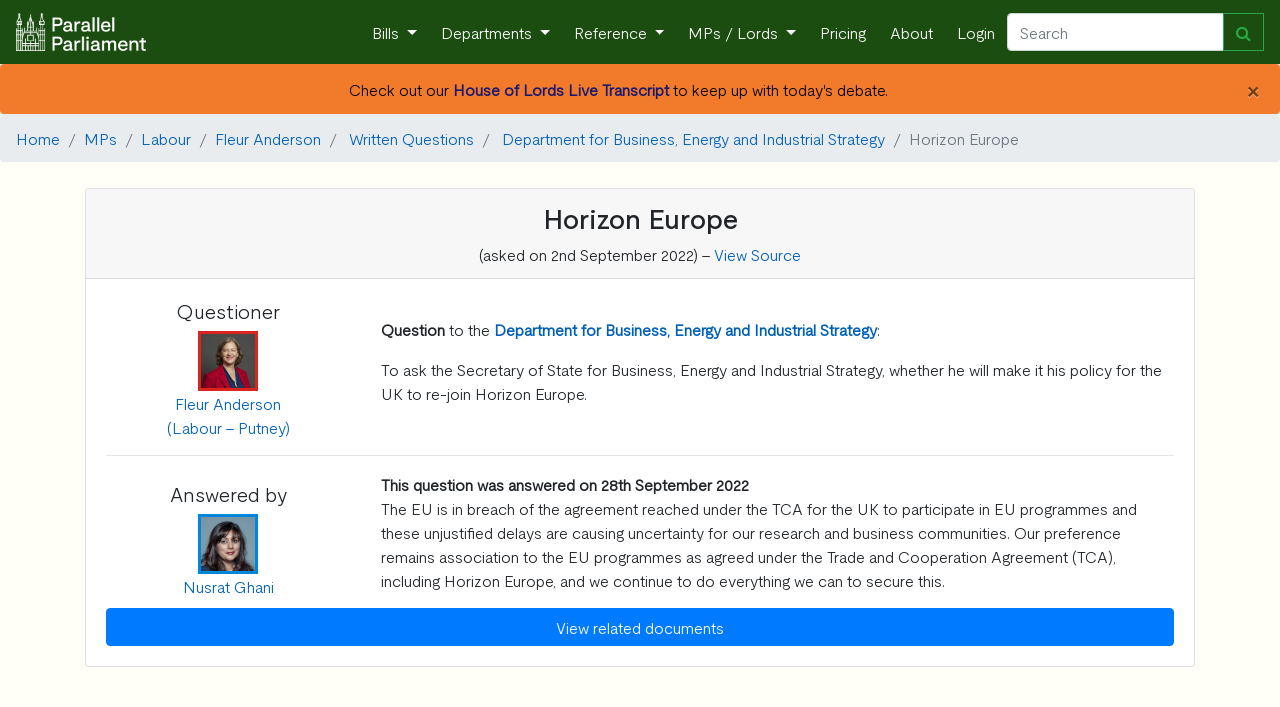

--- FILE ---
content_type: text/html; charset=utf-8
request_url: https://parallelparliament.co.uk/question/46170/horizon-europe
body_size: 3820
content:
<!DOCTYPE html>
<html lang="en" xml:lang="en" xmlns= "http://www.w3.org/1999/xhtml">

  <head>
    
     <!-- Global site tag (gtag.js) - Google Analytics --> 
        <script async src="https://www.googletagmanager.com/gtag/js?id=G-RY8Y7C5VXS"></script>
        <script nonce="Z+mjd1nW9hAgOTM/uLnN4g==">
        window.dataLayer = window.dataLayer || [];
        function gtag(){dataLayer.push(arguments);}
        gtag('js', new Date());

        gtag('config', 'G-RY8Y7C5VXS');
        gtag('config', 'AW-16476037553');
        </script>
    
    
    <!-- Required meta tags -->
    <meta charset="utf-8">
    <meta name="viewport" content="width=device-width, initial-scale=1, shrink-to-fit=no">
    <meta http-equiv="Content-Language" content="en">
    <meta name="google" content="notranslate">
    
    <!-- Bootstrap CSS -->
    <link rel="stylesheet" href="https://stackpath.bootstrapcdn.com/bootstrap/4.3.1/css/bootstrap.min.css" integrity="sha384-ggOyR0iXCbMQv3Xipma34MD+dH/1fQ784/j6cY/iJTQUOhcWr7x9JvoRxT2MZw1T" crossorigin="anonymous">
    <link href="https://maxcdn.bootstrapcdn.com/font-awesome/4.7.0/css/font-awesome.min.css" rel="stylesheet">
    
    <link rel="stylesheet" href="/static/UK_Parliament/index.css">
    
    <title> 
Q. Horizon Europe
</title>
    <meta name="description" content="
To ask the Secretary of State for Business, Energy and Industrial Strategy, whether he will make it his policy for the UK to re-join Horizon Europe. 
">
    
    <!-- generics -->
    <link rel="icon" href="/static/UK_Parliament/img/favicon-32x32.png" sizes="32x32">
    <link rel="icon" href="/static/UK_Parliament/img/favicon-16x16.png" sizes="16x16">
    <link rel="icon" href="/static/UK_Parliament/img/favicon.ico" type="x-icon" >
    <link rel="icon" href="/static/UK_Parliament/img/favicon.ico" type="image/png"> 

    <!-- Android -->
    <link rel="shortcut icon" sizes="192x192" href="/static/UK_Parliament/img/android-chrome-192x192.png">
    <link rel="shortcut icon" sizes="512x512" href="/static/UK_Parliament/img/android-chrome-512x512.png">
    
    <!-- iOS -->
    <link rel="apple-touch-icon" href="/static/UK_Parliament/img/apple-touch-icon.png">

    
     

    
    <link rel="stylesheet" href="/static/file_icons/file-icon-vivid.min.css">


    
  </head>

<body>
    <!-- Navigation -->
    <nav class="navbar navbar-expand-sm navbar-dark">
        <a class="navbar-brand" href="/">
            <img  src="/static/UK_Parliament/PP_Logo_White.png" class="d-inline-block align-top" style="width: 130px;">
        </a>
        <button class="navbar-toggler" type="button" data-toggle="collapse" data-target="#navbarResponsive" aria-controls="navbarResponsive" aria-expanded="false" aria-label="Toggle navigation">
          <span class="navbar-toggler-icon"></span>
        </button>
        <div class="collapse navbar-collapse" id="navbarResponsive">
            <ul class="navbar-nav ml-auto">
                <li class="nav-item dropdown">
                        <a class="nav-link dropdown-toggle" href="#" id="navbarDropdown" role="button" data-toggle="dropdown" aria-haspopup="true" aria-expanded="false">
                      Bills
                    </a>
                    <div class="dropdown-menu" aria-labelledby="navbarDropdown">
                      <a class="dropdown-item" href="/bills">Live Bills</a>
                      <a class="dropdown-item" href="/bills/government">Government Bills</a>
                      <a class="dropdown-item" href="/bills/private-members">Private Members' Bills</a>
                      <a class="dropdown-item" href="/bills/enacted">Acts of Parliament Created</a>
                    </div>
                </li>
                <li class="nav-item dropdown">
                    <a class="nav-link dropdown-toggle" href="#" id="navbarDropdown" role="button" data-toggle="dropdown" aria-haspopup="true" aria-expanded="false">
                      Departments
                    </a>
                    <div class="dropdown-menu" aria-labelledby="navbarDropdown">
                        
                        <a class="dropdown-item" href="/dept/DBT">Department for Business and Trade</a>

                        <a class="dropdown-item" href="/dept/DCMS">Department for Culture, Media and Sport</a>
                        <a class="dropdown-item" href="/dept/DfE">Department for Education</a>
                        <a class="dropdown-item" href="/dept/DESNZ">Department for Energy Security & Net Zero</a>
                        <a class="dropdown-item" href="/dept/Defra">Department for Environment, Food and Rural Affairs</a>
                        <a class="dropdown-item" href="/dept/DHSC">Department of Health and Social Care</a>
                        
                        
                        <a class="dropdown-item" href="/dept/DfT">Department for Transport</a>
                        <a class="dropdown-item" href="/dept/DSIT">Department for Science, Innovation & Technology</a>
                        <a class="dropdown-item" href="/dept/DWP">Department for Work and Pensions</a>
                        
                        <a class="dropdown-item" href="/dept/cabinet-office">Cabinet Office</a>
                        <a class="dropdown-item" href="/dept/FCDO">Foreign, Commonwealth & Development Office</a>
                        <a class="dropdown-item" href="/dept/home-office">Home Office</a>
                        <a class="dropdown-item" href="/dept/leaders-office">Leader of the House</a>
                        <a class="dropdown-item" href="/dept/MOD">Ministry of Defence</a>
                        <a class="dropdown-item" href="/dept/MHCLG">Ministry of Housing, Communities and Local Government</a>
                        <a class="dropdown-item" href="/dept/MoJ">Ministry of Justice</a>
                        <a class="dropdown-item" href="/dept/NIO">Northern Ireland Office</a>
                        <a class="dropdown-item" href="/dept/scotland-office">Scotland Office</a>
                        <a class="dropdown-item" href="/dept/HMT">HM Treasury</a>
                        <a class="dropdown-item" href="/dept/wales-office">Wales Office</a>
                        <div class="dropdown-divider"></div>
                        <a class="dropdown-item" href="/dept/DFID">Department for International Development (Defunct) </a>
                        <a class="dropdown-item" href="/dept/DExEU">Department for Exiting the European Union (Defunct)</a>
                        <a class="dropdown-item" href="/dept/BEIS">Department for Business, Energy and Industrial Strategy (Defunct)</a>
                        <a class="dropdown-item" href="/dept/DepartmentforInternationalTrade">Department for International Trade (Defunct)</a>
                        
                        
                    </div>
                </li>
                <li class="nav-item dropdown">
                    <a class="nav-link dropdown-toggle" href="#" id="navbarDropdown" role="button" data-toggle="dropdown" aria-haspopup="true" aria-expanded="false">
                      Reference
                    </a>
                    <div class="dropdown-menu" aria-labelledby="navbarDropdown">
                        <a class="dropdown-item" href="/user-guide">User Guide</a>
                        <a class="dropdown-item" href="/stakeholders">Stakeholder Targeting</a>
                        <a class="dropdown-item" href="/datasets">Dataset Downloads</a>
                        <a class="dropdown-item" href="/APPGs">APPGs</a>
                        <a class="dropdown-item" href="/upcoming">Upcoming Events</a>
                        <a class="dropdown-item" href="/glossary">The Glossary</a>
                        <a class="dropdown-item" href="/constituency-changes">2024 General Election</a>
                        
                        <a class="dropdown-item" href="/know-that-face">Learn the faces of Parliament</a>
                        <div class="dropdown-divider"></div>
                        <a class="dropdown-item" href="/petitions/search">Petitions</a>
                        <a class="dropdown-item" href="/tweets/search">Tweets</a>
                        <a class="dropdown-item" href="/publications/search">Publications</a>
                        <a class="dropdown-item" href="/writtenanswers/search">Written Questions</a>
                        <a class="dropdown-item" href="/debates/search">Parliamentary Debates</a>
                        <a class="dropdown-item" href="/commonslibrary/search">Parliamentary Research</a>
                        <a class="dropdown-item" href="/non_dept_publications/search">Non-Departmental Publications</a>
                        <a class="dropdown-item" href="/secondarylegislation/search">Secondary Legislation</a>
                    </div>
                <li class="nav-item dropdown">
                        <a class="nav-link dropdown-toggle" href="#" id="navbarDropdown" role="button" data-toggle="dropdown" aria-haspopup="true" aria-expanded="false">
                          MPs / Lords </a>
                        <div class="dropdown-menu" aria-labelledby="navbarDropdown">
                            <a class="dropdown-item" href="/MPs">Members of Parliament</a>
                            <a class="dropdown-item" href="/Lords">Lords</a>
                        </div>
                </li>
                
                    <li class="nav-item">
                        <a class="nav-link" href="/pricing">Pricing</a>
                    </li>
                
                <li class="nav-item">
                    <a class="nav-link" href="/about">About</a>
                </li>
                
                <li class="nav-item">
                    <a class="nav-link"  href="/login">Login</a>
                
                </li>
            </ul>
            <form class="form-inline my-2 my-lg-0 navbar_autocomplete" action="/search" method='GET'>
                 <div class="input-group" style="width: 100%">
                    <input class="form-control" name="search_term" type="search" placeholder="Search" aria-label="Search" id="navbar_search" autocomplete="off" data-dropdown-id="navbar_dropdown">
                    <div class="input-group-append">
                        <button class="btn btn-outline-success" type="submit" ><i class="fa fa-search" aria-hidden="true"></i></button>
                    </div>
                    <div class=" navbar-dropdown dropdown-menu navbar-ac-results dropdown-menu-right" data-toggle="dropdown" data-autocomplete-url="/autocomplete/navbar" id="navbar_dropdown"></div>
                </div>
            </form>
            
        </div>
    </nav>

    

    
    
        
            <div class="alert pp_orange alert-dismissible text-center mb-0" role="alert">
                <button type="button" class="close" data-dismiss="alert" aria-label="Close">
                <span aria-hidden="true">&times;</span>
                </button>
                
                    
                         
                            Check out our <a href = "/live/2026-01-20/lords-chamber" style ="color: #191970;"><b>House of Lords Live Transcript</b></a> to keep up with today's debate.
                        
                    
                
            </div>
        
    
    
 
    
     
        
    

<nav aria-label="breadcrumb">
  <ol class="breadcrumb">
    <li class="breadcrumb-item"><a href="/">Home</a></li>
    
       
        
            <li class="breadcrumb-item"><a href="/MPs">MPs</a></li>
            <li class="breadcrumb-item"><a href="/MPs#PartyLabour">Labour</a></li>
        
            <li class="breadcrumb-item"><a href="/mp/fleur-anderson">Fleur Anderson</a></li>
    

        
    <li class="breadcrumb-item"> <a href ="/mp/fleur-anderson/writtenanswers"> Written Questions</a></li>
    
        <li class="breadcrumb-item"> <a href ="/dept/BEIS"> Department for Business, Energy and Industrial Strategy</a></li>
    
    <li class="breadcrumb-item active" aria-current="page">Horizon Europe </li>
  </ol>
</nav>


<div class="container">
    <div class="row">
        
             

<script id="uin" type="application/json">46170</script>
<script id="slug" type="application/json">"horizon-europe"</script>

 <div class ="col-sm-12">
     <div class="card pb-0 pt-0 pr-0 pl-0">
        <div class="card-header text-center">
            
                <h3>Horizon Europe</h3>
            
            (asked on 2nd September 2022)             
            
                - <a href="https://questions-statements.parliament.uk/written-questions/detail/2022-09-02/46170">View Source</a>
            
        </div>
        <div class ="card-body">

            <div class = "row align-items-center">
                <div class ="col-sm-3 text-center">
                    <h5>Questioner</h5>
                    
                        <img src="/static/UK_Parliament/img/mp_images/thumbnail/low-res/4788_15x15_lo-res.jpg" alt="Fleur Anderson Portrait" style="width:60px;height:60px;border:3px solid #DC241f" >
                    
                    <br/>
                    <a href = "/mp/fleur-anderson">Fleur Anderson <br/>
                    (Labour - Putney)</a>
                    
                </div>
                <div class ="col-sm-9">
                    <p><b>Question</b>
                    
                         to the <a href ="https://www.parallelparliament.co.uk/dept/BEIS"><b>Department for Business, Energy and Industrial Strategy</b></a>:
                    
                    </p>
                    <p>To ask the Secretary of State for Business, Energy and Industrial Strategy, whether he will make it his policy for the UK to re-join Horizon Europe.</p>
                </div>
            </div>
            <hr>
            <div class = "row align-items-center">
                <div class ="col-sm-3 text-center">
                    <h5>Answered by</h5>
                    
                        <img src="/static/UK_Parliament/img/mp_images/lo-res/4460-15x15lores.jpg" alt="Nusrat Ghani Portrait" style="width:60px;height:60px;border:3px solid #0087DC" >
                    
                    <br/>
                    <a href = "/mp/nusrat-ghani">Nusrat Ghani</a> 
 
       
                    
                </div>
                <div class ="col-sm-9">
                    <b>This question was answered on 28th September 2022</b><br/>
                    <p>The EU is in breach of the agreement reached under the TCA for the UK to participate in EU programmes and these unjustified delays are causing uncertainty for our research and business communities. Our preference remains association to the EU programmes as agreed under the Trade and Cooperation Agreement (TCA), including Horizon Europe, and we continue to do everything we can to secure this.</p>
                </div>
            </div>
            
                <div class = "row">
                    <div class = "col-sm-12">
                        
                    </div>
                </div>
            
            <div class = "row">
                <div class = "col-sm-12">
                    

    <button class="btn btn-primary btn-block" id="showmltbutton" type="button" data-toggle="collapse" data-target="#showmlt" aria-expanded="false" aria-controls="showmlt">
        View related documents 
    </button>


 <div class="collapse" id="showmlt">
    <h5 class='text-center mt-3'>Reticulating Splines <i class="fa fa-cog fa-spin fa-1x fa-fw"></i></h5>
</div>
                </div>
            </div>
        </div>
    </div>
</div>
<script src="https://ajax.googleapis.com/ajax/libs/jquery/3.7.1/jquery.min.js"></script>
<script src="/static/js/load_more_like_this.js"></script>
        
    </div>
</div>



     

    <!-- Optional JavaScript -->
    <!-- jQuery first, then Popper.js, then Bootstrap JS -->
    
    <script src="https://ajax.googleapis.com/ajax/libs/jquery/3.7.1/jquery.min.js"></script>
        
    <script src="https://cdn.jsdelivr.net/npm/bootstrap@4.6.1/dist/js/bootstrap.bundle.min.js" integrity="sha384-fQybjgWLrvvRgtW6bFlB7jaZrFsaBXjsOMm/tB9LTS58ONXgqbR9W8oWht/amnpF" crossorigin="anonymous"></script>
    
    
    <script src="/static/js/autocomplete.js"></script>
    <script src="/static/js/copy_to_clipboard.js"></script>
    <script src="/static/js/page/base.js"></script>
</body>


--- FILE ---
content_type: application/javascript
request_url: https://parallelparliament.co.uk/static/js/load_more_like_this.js
body_size: 143
content:
$('#showmltbutton').on('click', function () {
    var uin = JSON.parse(document.getElementById('uin').textContent);
    var slug = JSON.parse(document.getElementById('slug').textContent);
    $("#showmlt").load("/js/questionmlt/"+uin+"/"+slug);
})